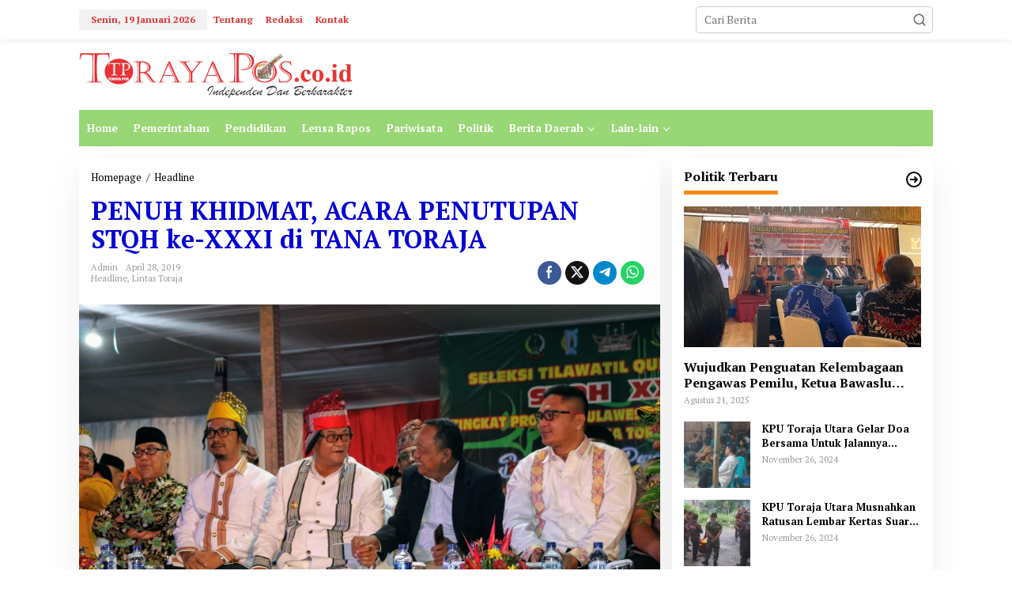

--- FILE ---
content_type: text/html; charset=UTF-8
request_url: https://torayapos.co.id/penuh-khidmat-acara-penutupan-stqh-ke-xxxi-di-tana-toraja/
body_size: 14526
content:
<!DOCTYPE html>
<html lang="id">
<head itemscope="itemscope" itemtype="https://schema.org/WebSite">
<meta charset="UTF-8">
<meta name="viewport" content="width=device-width, initial-scale=1">
<meta name="theme-color" content="#ffffff" />
	<link rel="profile" href="http://gmpg.org/xfn/11">

<meta name='robots' content='index, follow, max-image-preview:large, max-snippet:-1, max-video-preview:-1' />
	<style>img:is([sizes="auto" i], [sizes^="auto," i]) { contain-intrinsic-size: 3000px 1500px }</style>
	
	<!-- This site is optimized with the Yoast SEO plugin v25.9 - https://yoast.com/wordpress/plugins/seo/ -->
	<title>PENUH KHIDMAT, ACARA PENUTUPAN STQH ke-XXXI di TANA TORAJA - Toraya Pos</title>
	<link rel="canonical" href="http://torayapos.co.id/penuh-khidmat-acara-penutupan-stqh-ke-xxxi-di-tana-toraja/" />
	<meta property="og:locale" content="id_ID" />
	<meta property="og:type" content="article" />
	<meta property="og:title" content="PENUH KHIDMAT, ACARA PENUTUPAN STQH ke-XXXI di TANA TORAJA - Toraya Pos" />
	<meta property="og:description" content="RANTEPAOPOS.ID-TANA TORAJA,&#8211;Penutupan Seleksi Tilawatil Qur&#8217;an dan Hadist (STQH) XXXI tingkat Provinsi Sulawesi" />
	<meta property="og:url" content="http://torayapos.co.id/penuh-khidmat-acara-penutupan-stqh-ke-xxxi-di-tana-toraja/" />
	<meta property="og:site_name" content="Toraya Pos" />
	<meta property="article:published_time" content="2019-04-28T08:26:32+00:00" />
	<meta property="article:modified_time" content="2019-04-28T08:28:13+00:00" />
	<meta property="og:image" content="http://torayapos.co.id/wp-content/uploads/2019/04/IMG-20190428-WA0008.jpg" />
	<meta property="og:image:width" content="1280" />
	<meta property="og:image:height" content="853" />
	<meta property="og:image:type" content="image/jpeg" />
	<meta name="author" content="admin" />
	<meta name="twitter:card" content="summary_large_image" />
	<meta name="twitter:label1" content="Ditulis oleh" />
	<meta name="twitter:data1" content="admin" />
	<meta name="twitter:label2" content="Estimasi waktu membaca" />
	<meta name="twitter:data2" content="2 menit" />
	<script type="application/ld+json" class="yoast-schema-graph">{"@context":"https://schema.org","@graph":[{"@type":"WebPage","@id":"http://torayapos.co.id/penuh-khidmat-acara-penutupan-stqh-ke-xxxi-di-tana-toraja/","url":"http://torayapos.co.id/penuh-khidmat-acara-penutupan-stqh-ke-xxxi-di-tana-toraja/","name":"PENUH KHIDMAT, ACARA PENUTUPAN STQH ke-XXXI di TANA TORAJA - Toraya Pos","isPartOf":{"@id":"https://torayapos.co.id/#website"},"primaryImageOfPage":{"@id":"http://torayapos.co.id/penuh-khidmat-acara-penutupan-stqh-ke-xxxi-di-tana-toraja/#primaryimage"},"image":{"@id":"http://torayapos.co.id/penuh-khidmat-acara-penutupan-stqh-ke-xxxi-di-tana-toraja/#primaryimage"},"thumbnailUrl":"https://torayapos.co.id/wp-content/uploads/2019/04/IMG-20190428-WA0008.jpg","datePublished":"2019-04-28T08:26:32+00:00","dateModified":"2019-04-28T08:28:13+00:00","author":{"@id":"https://torayapos.co.id/#/schema/person/05b52b78b1225fbda8f863117d57cb4f"},"breadcrumb":{"@id":"http://torayapos.co.id/penuh-khidmat-acara-penutupan-stqh-ke-xxxi-di-tana-toraja/#breadcrumb"},"inLanguage":"id","potentialAction":[{"@type":"ReadAction","target":["http://torayapos.co.id/penuh-khidmat-acara-penutupan-stqh-ke-xxxi-di-tana-toraja/"]}]},{"@type":"ImageObject","inLanguage":"id","@id":"http://torayapos.co.id/penuh-khidmat-acara-penutupan-stqh-ke-xxxi-di-tana-toraja/#primaryimage","url":"https://torayapos.co.id/wp-content/uploads/2019/04/IMG-20190428-WA0008.jpg","contentUrl":"https://torayapos.co.id/wp-content/uploads/2019/04/IMG-20190428-WA0008.jpg","width":1280,"height":853,"caption":"Nampak sederetan pejabat Daerah dari 24 Kabupaten hadir dalam acara penutupan STQH XXXI tingkat Provinsi Sulawesi Selatan di Tana Toraja, Sabtu (27/4/2019)"},{"@type":"BreadcrumbList","@id":"http://torayapos.co.id/penuh-khidmat-acara-penutupan-stqh-ke-xxxi-di-tana-toraja/#breadcrumb","itemListElement":[{"@type":"ListItem","position":1,"name":"Beranda","item":"https://torayapos.co.id/"},{"@type":"ListItem","position":2,"name":"PENUH KHIDMAT, ACARA PENUTUPAN STQH ke-XXXI di TANA TORAJA"}]},{"@type":"WebSite","@id":"https://torayapos.co.id/#website","url":"https://torayapos.co.id/","name":"Toraya Pos","description":"independen dan berkarakter","potentialAction":[{"@type":"SearchAction","target":{"@type":"EntryPoint","urlTemplate":"https://torayapos.co.id/?s={search_term_string}"},"query-input":{"@type":"PropertyValueSpecification","valueRequired":true,"valueName":"search_term_string"}}],"inLanguage":"id"},{"@type":"Person","@id":"https://torayapos.co.id/#/schema/person/05b52b78b1225fbda8f863117d57cb4f","name":"admin","image":{"@type":"ImageObject","inLanguage":"id","@id":"https://torayapos.co.id/#/schema/person/image/","url":"https://secure.gravatar.com/avatar/23fa5e0c4717f5d12a89038db47328e903129118be57f7824e35dab16348e7d5?s=96&d=mm&r=g","contentUrl":"https://secure.gravatar.com/avatar/23fa5e0c4717f5d12a89038db47328e903129118be57f7824e35dab16348e7d5?s=96&d=mm&r=g","caption":"admin"},"url":"https://torayapos.co.id/author/admin/"}]}</script>
	<!-- / Yoast SEO plugin. -->


<link rel='dns-prefetch' href='//fonts.googleapis.com' />
<link rel="alternate" type="application/rss+xml" title="Toraya Pos &raquo; Feed" href="https://torayapos.co.id/feed/" />
<link rel="alternate" type="application/rss+xml" title="Toraya Pos &raquo; Umpan Komentar" href="https://torayapos.co.id/comments/feed/" />
<link rel="alternate" type="application/rss+xml" title="Toraya Pos &raquo; PENUH KHIDMAT, ACARA PENUTUPAN STQH ke-XXXI di TANA TORAJA Umpan Komentar" href="https://torayapos.co.id/penuh-khidmat-acara-penutupan-stqh-ke-xxxi-di-tana-toraja/feed/" />
<script type="text/javascript">
/* <![CDATA[ */
window._wpemojiSettings = {"baseUrl":"https:\/\/s.w.org\/images\/core\/emoji\/16.0.1\/72x72\/","ext":".png","svgUrl":"https:\/\/s.w.org\/images\/core\/emoji\/16.0.1\/svg\/","svgExt":".svg","source":{"concatemoji":"https:\/\/torayapos.co.id\/wp-includes\/js\/wp-emoji-release.min.js?ver=6.8.3"}};
/*! This file is auto-generated */
!function(s,n){var o,i,e;function c(e){try{var t={supportTests:e,timestamp:(new Date).valueOf()};sessionStorage.setItem(o,JSON.stringify(t))}catch(e){}}function p(e,t,n){e.clearRect(0,0,e.canvas.width,e.canvas.height),e.fillText(t,0,0);var t=new Uint32Array(e.getImageData(0,0,e.canvas.width,e.canvas.height).data),a=(e.clearRect(0,0,e.canvas.width,e.canvas.height),e.fillText(n,0,0),new Uint32Array(e.getImageData(0,0,e.canvas.width,e.canvas.height).data));return t.every(function(e,t){return e===a[t]})}function u(e,t){e.clearRect(0,0,e.canvas.width,e.canvas.height),e.fillText(t,0,0);for(var n=e.getImageData(16,16,1,1),a=0;a<n.data.length;a++)if(0!==n.data[a])return!1;return!0}function f(e,t,n,a){switch(t){case"flag":return n(e,"\ud83c\udff3\ufe0f\u200d\u26a7\ufe0f","\ud83c\udff3\ufe0f\u200b\u26a7\ufe0f")?!1:!n(e,"\ud83c\udde8\ud83c\uddf6","\ud83c\udde8\u200b\ud83c\uddf6")&&!n(e,"\ud83c\udff4\udb40\udc67\udb40\udc62\udb40\udc65\udb40\udc6e\udb40\udc67\udb40\udc7f","\ud83c\udff4\u200b\udb40\udc67\u200b\udb40\udc62\u200b\udb40\udc65\u200b\udb40\udc6e\u200b\udb40\udc67\u200b\udb40\udc7f");case"emoji":return!a(e,"\ud83e\udedf")}return!1}function g(e,t,n,a){var r="undefined"!=typeof WorkerGlobalScope&&self instanceof WorkerGlobalScope?new OffscreenCanvas(300,150):s.createElement("canvas"),o=r.getContext("2d",{willReadFrequently:!0}),i=(o.textBaseline="top",o.font="600 32px Arial",{});return e.forEach(function(e){i[e]=t(o,e,n,a)}),i}function t(e){var t=s.createElement("script");t.src=e,t.defer=!0,s.head.appendChild(t)}"undefined"!=typeof Promise&&(o="wpEmojiSettingsSupports",i=["flag","emoji"],n.supports={everything:!0,everythingExceptFlag:!0},e=new Promise(function(e){s.addEventListener("DOMContentLoaded",e,{once:!0})}),new Promise(function(t){var n=function(){try{var e=JSON.parse(sessionStorage.getItem(o));if("object"==typeof e&&"number"==typeof e.timestamp&&(new Date).valueOf()<e.timestamp+604800&&"object"==typeof e.supportTests)return e.supportTests}catch(e){}return null}();if(!n){if("undefined"!=typeof Worker&&"undefined"!=typeof OffscreenCanvas&&"undefined"!=typeof URL&&URL.createObjectURL&&"undefined"!=typeof Blob)try{var e="postMessage("+g.toString()+"("+[JSON.stringify(i),f.toString(),p.toString(),u.toString()].join(",")+"));",a=new Blob([e],{type:"text/javascript"}),r=new Worker(URL.createObjectURL(a),{name:"wpTestEmojiSupports"});return void(r.onmessage=function(e){c(n=e.data),r.terminate(),t(n)})}catch(e){}c(n=g(i,f,p,u))}t(n)}).then(function(e){for(var t in e)n.supports[t]=e[t],n.supports.everything=n.supports.everything&&n.supports[t],"flag"!==t&&(n.supports.everythingExceptFlag=n.supports.everythingExceptFlag&&n.supports[t]);n.supports.everythingExceptFlag=n.supports.everythingExceptFlag&&!n.supports.flag,n.DOMReady=!1,n.readyCallback=function(){n.DOMReady=!0}}).then(function(){return e}).then(function(){var e;n.supports.everything||(n.readyCallback(),(e=n.source||{}).concatemoji?t(e.concatemoji):e.wpemoji&&e.twemoji&&(t(e.twemoji),t(e.wpemoji)))}))}((window,document),window._wpemojiSettings);
/* ]]> */
</script>

<style id='wp-emoji-styles-inline-css' type='text/css'>

	img.wp-smiley, img.emoji {
		display: inline !important;
		border: none !important;
		box-shadow: none !important;
		height: 1em !important;
		width: 1em !important;
		margin: 0 0.07em !important;
		vertical-align: -0.1em !important;
		background: none !important;
		padding: 0 !important;
	}
</style>
<link rel='stylesheet' id='newkarma-core-css' href='https://torayapos.co.id/wp-content/plugins/newkarma-core/css/newkarma-core.css?ver=2.0.5' type='text/css' media='all' />
<link rel='stylesheet' id='newkarma-fonts-css' href='https://fonts.googleapis.com/css?family=PT+Serif%3Aregular%2Citalic%2C700%26subset%3Dlatin%2C&#038;ver=2.1.0' type='text/css' media='all' />
<link rel='stylesheet' id='newkarma-style-css' href='https://torayapos.co.id/wp-content/themes/newkarma/style.css?ver=2.1.0' type='text/css' media='all' />
<style id='newkarma-style-inline-css' type='text/css'>
body{color:#000000;font-family:"PT Serif","Helvetica", Arial;font-weight:500;font-size:14px;}h1.entry-title{color:#0300d3;}kbd,a.button,button,.button,button.button,input[type="button"],input[type="reset"],input[type="submit"],.tagcloud a,.tagcloud ul,.prevnextpost-links a .prevnextpost,.page-links .page-link-number,ul.page-numbers li span.page-numbers,.sidr,#navigationamp,.gmr_widget_content ul.gmr-tabs,.index-page-numbers,.cat-links-bg{background-color:#0300d3;}blockquote,a.button,button,.button,button.button,input[type="button"],input[type="reset"],input[type="submit"],.gmr-theme div.sharedaddy h3.sd-title:before,.gmr_widget_content ul.gmr-tabs li a,.bypostauthor > .comment-body{border-color:#0300d3;}.gmr-meta-topic a,.newkarma-rp-widget .rp-number,.gmr-owl-carousel .gmr-slide-topic a,.tab-comment-number{color:#fe8917;}.page-title span,h3.comment-reply-title,.widget-title span,.gmr_widget_content ul.gmr-tabs li a.js-tabs__title-active{border-color:#fe8917;}.gmr-menuwrap #primary-menu > li > a:hover,.gmr-menuwrap #primary-menu > li.page_item_has_children:hover > a,.gmr-menuwrap #primary-menu > li.menu-item-has-children:hover > a,.gmr-mainmenu #primary-menu > li:hover > a,.gmr-mainmenu #primary-menu > .current-menu-item > a,.gmr-mainmenu #primary-menu > .current-menu-ancestor > a,.gmr-mainmenu #primary-menu > .current_page_item > a,.gmr-mainmenu #primary-menu > .current_page_ancestor > a{box-shadow:inset 0px -5px 0px 0px#fe8917;}.tab-content .newkarma-rp-widget .rp-number,.owl-theme .owl-controls .owl-page.active span{background-color:#fe8917;}a{color:#000000;}a:hover,a:focus,a:active{color:#000000;}.site-title a{color:#2fb9ce;}.site-description{color:#3b33dd;}.gmr-logo{margin-top:2px;}.gmr-menuwrap,.gmr-sticky .top-header.sticky-menu,.gmr-mainmenu #primary-menu .sub-menu,.gmr-mainmenu #primary-menu .children{background-color:#99d675;}#gmr-responsive-menu,.gmr-mainmenu #primary-menu > li > a,.gmr-mainmenu #primary-menu .sub-menu a,.gmr-mainmenu #primary-menu .children a,.sidr ul li ul li a,.sidr ul li a,#navigationamp ul li ul li a,#navigationamp ul li a{color:#ffffff;}.gmr-mainmenu #primary-menu > li.menu-border > a span,.gmr-mainmenu #primary-menu > li.page_item_has_children > a:after,.gmr-mainmenu #primary-menu > li.menu-item-has-children > a:after,.gmr-mainmenu #primary-menu .sub-menu > li.page_item_has_children > a:after,.gmr-mainmenu #primary-menu .sub-menu > li.menu-item-has-children > a:after,.gmr-mainmenu #primary-menu .children > li.page_item_has_children > a:after,.gmr-mainmenu #primary-menu .children > li.menu-item-has-children > a:after{border-color:#ffffff;}#gmr-responsive-menu:hover,.gmr-mainmenu #primary-menu > li:hover > a,.gmr-mainmenu #primary-menu .current-menu-item > a,.gmr-mainmenu #primary-menu .current-menu-ancestor > a,.gmr-mainmenu #primary-menu .current_page_item > a,.gmr-mainmenu #primary-menu .current_page_ancestor > a,.sidr ul li ul li a:hover,.sidr ul li a:hover{color:#000000;}.gmr-mainmenu #primary-menu > li.menu-border:hover > a span,.gmr-mainmenu #primary-menu > li.menu-border.current-menu-item > a span,.gmr-mainmenu #primary-menu > li.menu-border.current-menu-ancestor > a span,.gmr-mainmenu #primary-menu > li.menu-border.current_page_item > a span,.gmr-mainmenu #primary-menu > li.menu-border.current_page_ancestor > a span,.gmr-mainmenu #primary-menu > li.page_item_has_children:hover > a:after,.gmr-mainmenu #primary-menu > li.menu-item-has-children:hover > a:after{border-color:#000000;}.gmr-mainmenu #primary-menu > li:hover > a,.gmr-mainmenu #primary-menu .current-menu-item > a,.gmr-mainmenu #primary-menu .current-menu-ancestor > a,.gmr-mainmenu #primary-menu .current_page_item > a,.gmr-mainmenu #primary-menu .current_page_ancestor > a{background-color:#dd9933;}.gmr-secondmenuwrap,.gmr-secondmenu #primary-menu .sub-menu,.gmr-secondmenu #primary-menu .children{background-color:#1e73be;}.gmr-secondmenu #primary-menu > li > a,.gmr-secondmenu #primary-menu .sub-menu a,.gmr-secondmenu #primary-menu .children a{color:#0b6bbf;}.gmr-secondmenu #primary-menu > li.page_item_has_children > a:after,.gmr-secondmenu #primary-menu > li.menu-item-has-children > a:after,.gmr-secondmenu #primary-menu .sub-menu > li.page_item_has_children > a:after,.gmr-secondmenu #primary-menu .sub-menu > li.menu-item-has-children > a:after,.gmr-secondmenu #primary-menu .children > li.page_item_has_children > a:after,.gmr-secondmenu #primary-menu .children > li.menu-item-has-children > a:after{border-color:#0b6bbf;}.gmr-topnavwrap{background-color:#ffffff;}#gmr-topnavresponsive-menu svg,.gmr-topnavmenu #primary-menu > li > a,.gmr-top-date,.search-trigger .gmr-icon{color:#dd3333;}.gmr-topnavmenu #primary-menu > li.menu-border > a span,.gmr-topnavmenu #primary-menu > li.page_item_has_children > a:after,.gmr-topnavmenu #primary-menu > li.menu-item-has-children > a:after,.gmr-topnavmenu #primary-menu .sub-menu > li.page_item_has_children > a:after,.gmr-topnavmenu #primary-menu .sub-menu > li.menu-item-has-children > a:after,.gmr-topnavmenu #primary-menu .children > li.page_item_has_children > a:after,.gmr-topnavmenu #primary-menu .children > li.menu-item-has-children > a:after{border-color:#dd3333;}#gmr-topnavresponsive-menu:hover,.gmr-topnavmenu #primary-menu > li:hover > a,.gmr-topnavmenu #primary-menu .current-menu-item > a,.gmr-topnavmenu #primary-menu .current-menu-ancestor > a,.gmr-topnavmenu #primary-menu .current_page_item > a,.gmr-topnavmenu #primary-menu .current_page_ancestor > a,.gmr-social-icon ul > li > a:hover{color:#dd9933;}.gmr-topnavmenu #primary-menu > li.menu-border:hover > a span,.gmr-topnavmenu #primary-menu > li.menu-border.current-menu-item > a span,.gmr-topnavmenu #primary-menu > li.menu-border.current-menu-ancestor > a span,.gmr-topnavmenu #primary-menu > li.menu-border.current_page_item > a span,.gmr-topnavmenu #primary-menu > li.menu-border.current_page_ancestor > a span,.gmr-topnavmenu #primary-menu > li.page_item_has_children:hover > a:after,.gmr-topnavmenu #primary-menu > li.menu-item-has-children:hover > a:after{border-color:#dd9933;}.gmr-owl-carousel .gmr-slide-title a{color:#ffffff;}.gmr-owl-carousel .item:hover .gmr-slide-title a{color:#cccccc;}.site-main-single{background-color:#ffffff;}.gmr-related-infinite .view-more-button:hover{color:#ffffff;}.site-main-archive{background-color:#ffffff;}ul.page-numbers li span.page-numbers{color:#ffffff;}.site-main-archive,a.read-more{color:#0a0a0a;}.site-main-archive h2.entry-title a,.site-main-archive .gmr-ajax-text{color:#8224e3;}.site-main-archive .gmr-archive:hover h2.entry-title a{color:#000000;}.gmr-focus-news.gmr-focus-gallery h2.entry-title a,.item .gmr-slide-title a,.newkarma-rp-widget .gmr-rp-bigthumbnail .gmr-rp-bigthumb-content .title-bigthumb{color:#8224e3;}.gmr-focus-news.gmr-focus-gallery:hover h2.entry-title a,.item:hover .gmr-slide-title a,.newkarma-rp-widget .gmr-rp-bigthumbnail:hover .gmr-rp-bigthumb-content .title-bigthumb{color:#ffff00;}h1,h2,h3,h4,h5,h6,.heading-font,.menu,.rp-title,.rsswidget,.gmr-metacontent,.gmr-metacontent-single,.gmr-ajax-text,.view-more-button,ul.single-social-icon li.social-text,.page-links,.gmr-top-date,ul.page-numbers li{font-family:"PT Serif","Helvetica", Arial;}.entry-content-single{font-size:16px;}h1{font-size:30px;}h2{font-size:26px;}h3{font-size:24px;}h4{font-size:22px;}h5{font-size:20px;}h6{font-size:18px;}.site-footer{background-color:#ffffff;color:#000000;}ul.footer-social-icon li a{color:#ffffff;}ul.footer-social-icon li a,.footer-content{border-color:#ffffff;}ul.footer-social-icon li a:hover{color:#000000;border-color:#000000;}.site-footer a{color:#000000;}.site-footer a:hover{color:#000000;}
</style>
<link rel="https://api.w.org/" href="https://torayapos.co.id/wp-json/" /><link rel="alternate" title="JSON" type="application/json" href="https://torayapos.co.id/wp-json/wp/v2/posts/920" /><link rel="EditURI" type="application/rsd+xml" title="RSD" href="https://torayapos.co.id/xmlrpc.php?rsd" />
<meta name="generator" content="WordPress 6.8.3" />
<link rel='shortlink' href='https://torayapos.co.id/?p=920' />
<link rel="alternate" title="oEmbed (JSON)" type="application/json+oembed" href="https://torayapos.co.id/wp-json/oembed/1.0/embed?url=https%3A%2F%2Ftorayapos.co.id%2Fpenuh-khidmat-acara-penutupan-stqh-ke-xxxi-di-tana-toraja%2F" />
<link rel="alternate" title="oEmbed (XML)" type="text/xml+oembed" href="https://torayapos.co.id/wp-json/oembed/1.0/embed?url=https%3A%2F%2Ftorayapos.co.id%2Fpenuh-khidmat-acara-penutupan-stqh-ke-xxxi-di-tana-toraja%2F&#038;format=xml" />
<meta name="google-site-verification" content="QY2t2GA2ZsuMGNX7ferhAfPKk8H0SuqM76L8ROf1TAk" /><link rel="pingback" href="https://torayapos.co.id/xmlrpc.php"><style type="text/css" id="custom-background-css">
body.custom-background { background-color: #ffffff; }
</style>
	<link rel="icon" href="https://torayapos.co.id/wp-content/uploads/2020/02/cropped-New-Picture-82-1-90x90.jpg" sizes="32x32" />
<link rel="icon" href="https://torayapos.co.id/wp-content/uploads/2020/02/cropped-New-Picture-82-1.jpg" sizes="192x192" />
<link rel="apple-touch-icon" href="https://torayapos.co.id/wp-content/uploads/2020/02/cropped-New-Picture-82-1.jpg" />
<meta name="msapplication-TileImage" content="https://torayapos.co.id/wp-content/uploads/2020/02/cropped-New-Picture-82-1.jpg" />
</head>

<body class="wp-singular post-template-default single single-post postid-920 single-format-standard custom-background wp-theme-newkarma gmr-theme gmr-sticky group-blog" itemscope="itemscope" itemtype="https://schema.org/WebPage">

<a class="skip-link screen-reader-text" href="#main">Lewati ke konten</a>


<div class="gmr-topnavwrap clearfix">
	<div class="container-topnav">
		<div class="list-flex">
								<div class="row-flex gmr-table-date">
						<span class="gmr-top-date" data-lang="id"></span>
					</div>
					
			<div class="row-flex gmr-table-menu">
								<a id="gmr-topnavresponsive-menu" href="#menus" title="Menus" rel="nofollow"><svg xmlns="http://www.w3.org/2000/svg" xmlns:xlink="http://www.w3.org/1999/xlink" aria-hidden="true" role="img" width="1em" height="1em" preserveAspectRatio="xMidYMid meet" viewBox="0 0 24 24"><path d="M4 6h16v2H4zm0 5h16v2H4zm0 5h16v2H4z" fill="currentColor"/></svg></a>
				<div class="close-topnavmenu-wrap"><a id="close-topnavmenu-button" rel="nofollow" href="#"><svg xmlns="http://www.w3.org/2000/svg" xmlns:xlink="http://www.w3.org/1999/xlink" aria-hidden="true" role="img" width="1em" height="1em" preserveAspectRatio="xMidYMid meet" viewBox="0 0 1024 1024"><path d="M685.4 354.8c0-4.4-3.6-8-8-8l-66 .3L512 465.6l-99.3-118.4l-66.1-.3c-4.4 0-8 3.5-8 8c0 1.9.7 3.7 1.9 5.2l130.1 155L340.5 670a8.32 8.32 0 0 0-1.9 5.2c0 4.4 3.6 8 8 8l66.1-.3L512 564.4l99.3 118.4l66 .3c4.4 0 8-3.5 8-8c0-1.9-.7-3.7-1.9-5.2L553.5 515l130.1-155c1.2-1.4 1.8-3.3 1.8-5.2z" fill="currentColor"/><path d="M512 65C264.6 65 64 265.6 64 513s200.6 448 448 448s448-200.6 448-448S759.4 65 512 65zm0 820c-205.4 0-372-166.6-372-372s166.6-372 372-372s372 166.6 372 372s-166.6 372-372 372z" fill="currentColor"/></svg></a></div>
				<nav id="site-navigation" class="gmr-topnavmenu pull-right" role="navigation" itemscope="itemscope" itemtype="https://schema.org/SiteNavigationElement">
					<ul id="primary-menu" class="menu"><li id="menu-item-231" class="menu-item menu-item-type-post_type menu-item-object-page menu-item-231"><a href="https://torayapos.co.id/tentang/" itemprop="url"><span itemprop="name">Tentang</span></a></li>
<li id="menu-item-232" class="menu-item menu-item-type-post_type menu-item-object-page menu-item-232"><a href="https://torayapos.co.id/redaksi/" itemprop="url"><span itemprop="name">Redaksi</span></a></li>
<li id="menu-item-234" class="menu-item menu-item-type-post_type menu-item-object-page menu-item-234"><a href="https://torayapos.co.id/kontak/" itemprop="url"><span itemprop="name">Kontak</span></a></li>
</ul>				</nav><!-- #site-navigation -->
							</div>
			<div class="row-flex gmr-menu-mobile-wrap text-center">
				<div class="only-mobile gmr-mobilelogo"><div class="gmr-logo"><a href="https://torayapos.co.id/" class="custom-logo-link" itemprop="url" title="Toraya Pos"><img src="https://torayapos.co.id/wp-content/uploads/2021/01/logo-toraya-pos-baru-kecil.png" alt="Toraya Pos" title="Toraya Pos" /></a></div></div>			</div>
			<div class="row-flex gmr-table-search last-row">
									<div class="gmr-search-btn">
								<a id="search-menu-button" class="topnav-button gmr-search-icon" href="#" rel="nofollow"><svg xmlns="http://www.w3.org/2000/svg" aria-hidden="true" role="img" width="1em" height="1em" preserveAspectRatio="xMidYMid meet" viewBox="0 0 24 24"><path fill="none" stroke="currentColor" stroke-linecap="round" stroke-width="2" d="m21 21l-4.486-4.494M19 10.5a8.5 8.5 0 1 1-17 0a8.5 8.5 0 0 1 17 0Z"/></svg></a>
								<div id="search-dropdown-container" class="search-dropdown search">
								<form method="get" class="gmr-searchform searchform" action="https://torayapos.co.id/">
									<input type="text" name="s" id="s" placeholder="Cari Berita" />
								</form>
								</div>
							</div><div class="gmr-search">
							<form method="get" class="gmr-searchform searchform" action="https://torayapos.co.id/">
								<input type="text" name="s" id="s" placeholder="Cari Berita" />
								<button type="submit" role="button" aria-label="Submit" class="gmr-search-submit"><svg xmlns="http://www.w3.org/2000/svg" xmlns:xlink="http://www.w3.org/1999/xlink" aria-hidden="true" role="img" width="1em" height="1em" preserveAspectRatio="xMidYMid meet" viewBox="0 0 24 24"><g fill="none" stroke="currentColor" stroke-width="2" stroke-linecap="round" stroke-linejoin="round"><circle cx="11" cy="11" r="8"/><path d="M21 21l-4.35-4.35"/></g></svg></button>
							</form>
						</div>			</div>
		</div>

			</div>
</div>

	<div class="container">
		<div class="clearfix gmr-headwrapper">
			<div class="gmr-logo"><a href="https://torayapos.co.id/" class="custom-logo-link" itemprop="url" title="Toraya Pos"><img src="https://torayapos.co.id/wp-content/uploads/2021/01/logo-toraya-pos-baru-kecil.png" alt="Toraya Pos" title="Toraya Pos" /></a></div>					</div>
	</div>

	<header id="masthead" class="site-header" role="banner" itemscope="itemscope" itemtype="https://schema.org/WPHeader">
		<div class="top-header">
			<div class="container">
				<div class="gmr-menuwrap clearfix">
					<nav id="site-navigation" class="gmr-mainmenu" role="navigation" itemscope="itemscope" itemtype="https://schema.org/SiteNavigationElement">
						<ul id="primary-menu" class="menu"><li id="menu-item-198" class="menu-item menu-item-type-custom menu-item-object-custom menu-item-home menu-item-198"><a href="https://torayapos.co.id/" itemprop="url"><span itemprop="name">Home</span></a></li>
<li id="menu-item-199" class="menu-item menu-item-type-taxonomy menu-item-object-category menu-item-199"><a href="https://torayapos.co.id/category/pemerintahan/" itemprop="url"><span itemprop="name">Pemerintahan</span></a></li>
<li id="menu-item-200" class="menu-item menu-item-type-taxonomy menu-item-object-category menu-item-200"><a href="https://torayapos.co.id/category/pendidikan/" itemprop="url"><span itemprop="name">Pendidikan</span></a></li>
<li id="menu-item-201" class="menu-item menu-item-type-taxonomy menu-item-object-category menu-item-201"><a href="https://torayapos.co.id/category/lensa-rapos/" itemprop="url"><span itemprop="name">Lensa Rapos</span></a></li>
<li id="menu-item-202" class="menu-item menu-item-type-taxonomy menu-item-object-category menu-item-202"><a href="https://torayapos.co.id/category/pariwisata/" itemprop="url"><span itemprop="name">Pariwisata</span></a></li>
<li id="menu-item-203" class="menu-item menu-item-type-taxonomy menu-item-object-category menu-item-203"><a href="https://torayapos.co.id/category/politik/" itemprop="url"><span itemprop="name">Politik</span></a></li>
<li id="menu-item-204" class="menu-item menu-item-type-custom menu-item-object-custom menu-item-has-children menu-item-204"><a href="#" itemprop="url"><span itemprop="name">Berita Daerah</span></a>
<ul class="sub-menu">
	<li id="menu-item-205" class="menu-item menu-item-type-taxonomy menu-item-object-category menu-item-205"><a href="https://torayapos.co.id/category/seputar-toraja-utara/" itemprop="url"><span itemprop="name">Seputar Toraja Utara</span></a></li>
	<li id="menu-item-206" class="menu-item menu-item-type-taxonomy menu-item-object-category current-post-ancestor current-menu-parent current-post-parent menu-item-206"><a href="https://torayapos.co.id/category/lintas-toraja/" itemprop="url"><span itemprop="name">Lintas Toraja</span></a></li>
	<li id="menu-item-208" class="menu-item menu-item-type-taxonomy menu-item-object-category menu-item-208"><a href="https://torayapos.co.id/category/palopo/" itemprop="url"><span itemprop="name">Palopo</span></a></li>
	<li id="menu-item-210" class="menu-item menu-item-type-taxonomy menu-item-object-category menu-item-210"><a href="https://torayapos.co.id/category/luwu-utara/" itemprop="url"><span itemprop="name">Luwu Utara</span></a></li>
</ul>
</li>
<li id="menu-item-212" class="menu-item menu-item-type-custom menu-item-object-custom menu-item-has-children menu-item-212"><a href="#" itemprop="url"><span itemprop="name">Lain-lain</span></a>
<ul class="sub-menu">
	<li id="menu-item-213" class="menu-item menu-item-type-taxonomy menu-item-object-category menu-item-213"><a href="https://torayapos.co.id/category/budaya/" itemprop="url"><span itemprop="name">Budaya</span></a></li>
	<li id="menu-item-214" class="menu-item menu-item-type-taxonomy menu-item-object-category menu-item-214"><a href="https://torayapos.co.id/category/dari-redaksi/" itemprop="url"><span itemprop="name">Dari Redaksi</span></a></li>
	<li id="menu-item-215" class="menu-item menu-item-type-taxonomy menu-item-object-category menu-item-215"><a href="https://torayapos.co.id/category/ekonomi/" itemprop="url"><span itemprop="name">Ekonomi</span></a></li>
	<li id="menu-item-216" class="menu-item menu-item-type-taxonomy menu-item-object-category menu-item-216"><a href="https://torayapos.co.id/category/hukum-dan-kriminal/" itemprop="url"><span itemprop="name">Hukum dan Kriminal</span></a></li>
	<li id="menu-item-218" class="menu-item menu-item-type-taxonomy menu-item-object-category menu-item-218"><a href="https://torayapos.co.id/category/lifestyle/" itemprop="url"><span itemprop="name">Lifestyle</span></a></li>
	<li id="menu-item-220" class="menu-item menu-item-type-taxonomy menu-item-object-category menu-item-220"><a href="https://torayapos.co.id/category/ragam-dan-peristiwa/" itemprop="url"><span itemprop="name">Ragam dan Peristiwa</span></a></li>
	<li id="menu-item-221" class="menu-item menu-item-type-taxonomy menu-item-object-category menu-item-221"><a href="https://torayapos.co.id/category/olahraga/" itemprop="url"><span itemprop="name">Olahraga</span></a></li>
</ul>
</li>
</ul>					</nav><!-- #site-navigation -->
				</div>
							</div>
		</div><!-- .top-header -->
	</header><!-- #masthead -->


<div class="site inner-wrap" id="site-container">
		<div id="content" class="gmr-content">
				<div class="container">
			<div class="row">

<div id="primary" class="content-area col-md-content">
	<main id="main" class="site-main-single" role="main">

	<div class="gmr-list-table single-head-wrap">
					<div class="breadcrumbs" itemscope itemtype="https://schema.org/BreadcrumbList">
																						<span class="first-item" itemprop="itemListElement" itemscope itemtype="https://schema.org/ListItem">
								<a itemscope itemtype="https://schema.org/WebPage" itemprop="item" itemid="https://torayapos.co.id/" href="https://torayapos.co.id/">
									<span itemprop="name">Homepage</span>
								</a>
								<span itemprop="position" content="1"></span>
							</span>
																										<span class="separator">/</span>
													<span class="0-item" itemprop="itemListElement" itemscope itemtype="https://schema.org/ListItem">
								<a itemscope itemtype="https://schema.org/WebPage" itemprop="item" itemid="https://torayapos.co.id/category/headline/" href="https://torayapos.co.id/category/headline/">
									<span itemprop="name">Headline</span>
								</a>
								<span itemprop="position" content="2"></span>
							</span>
																										<span class="last-item screen-reader-text" itemscope itemtype="https://schema.org/ListItem">
							<span itemprop="name">PENUH KHIDMAT, ACARA PENUTUPAN STQH ke-XXXI di TANA TORAJA</span>
							<span itemprop="position" content="3"></span>
						</span>
												</div>
				</div>

	
<article id="post-920" class="post-920 post type-post status-publish format-standard has-post-thumbnail category-headline category-lintas-toraja tag-stqh tag-tana-toraja tag-toraja-utara newsindex-p" itemscope="itemscope" itemtype="https://schema.org/CreativeWork">

	<div class="site-main gmr-single hentry">
		<div class="gmr-box-content-single">
						<header class="entry-header">
				<h1 class="entry-title" itemprop="headline">PENUH KHIDMAT, ACARA PENUTUPAN STQH ke-XXXI di TANA TORAJA</h1><div class="gmr-aftertitle-wrap"><div class="gmr-metacontent-single"><div><span class="posted-on"><span class="entry-author vcard" itemprop="author" itemscope="itemscope" itemtype="https://schema.org/person"><a class="url fn n" href="https://torayapos.co.id/author/admin/" title="Tautan ke: admin" itemprop="url"><span itemprop="name">admin</span></a></span></span><span class="posted-on"><time class="entry-date published" itemprop="datePublished" datetime="2019-04-28T08:26:32+00:00">April 28, 2019</time><time class="updated" datetime="2019-04-28T08:28:13+00:00">April 28, 2019</time></span></div><div><span class="cat-links"><a href="https://torayapos.co.id/category/headline/" rel="category tag">Headline</a>, <a href="https://torayapos.co.id/category/lintas-toraja/" rel="category tag">Lintas Toraja</a></span></div></div><div class="gmr-social-share-intop"><ul class="gmr-socialicon-share"><li class="facebook"><a href="https://www.facebook.com/sharer/sharer.php?u=https%3A%2F%2Ftorayapos.co.id%2Fpenuh-khidmat-acara-penutupan-stqh-ke-xxxi-di-tana-toraja%2F" class="gmr-share-facebook" rel="nofollow" title="Sebar ini"><svg xmlns="http://www.w3.org/2000/svg" aria-hidden="true" role="img" width="0.49em" height="1em" viewBox="0 0 486.037 1000"><path d="M124.074 1000V530.771H0V361.826h124.074V217.525C124.074 104.132 197.365 0 366.243 0C434.619 0 485.18 6.555 485.18 6.555l-3.984 157.766s-51.564-.502-107.833-.502c-60.9 0-70.657 28.065-70.657 74.646v123.361h183.331l-7.977 168.945H302.706V1000H124.074" fill="currentColor" /></svg></a></li><li class="twitter"><a href="https://twitter.com/intent/tweet?url=https%3A%2F%2Ftorayapos.co.id%2Fpenuh-khidmat-acara-penutupan-stqh-ke-xxxi-di-tana-toraja%2F&amp;text=PENUH%20KHIDMAT%2C%20ACARA%20PENUTUPAN%20STQH%20ke-XXXI%20di%20TANA%20TORAJA" class="gmr-share-twitter" rel="nofollow" title="Tweet ini"><svg xmlns="http://www.w3.org/2000/svg" aria-hidden="true" role="img" width="1em" height="1em" viewBox="0 0 24 24"><path fill="currentColor" d="M18.901 1.153h3.68l-8.04 9.19L24 22.846h-7.406l-5.8-7.584l-6.638 7.584H.474l8.6-9.83L0 1.154h7.594l5.243 6.932ZM17.61 20.644h2.039L6.486 3.24H4.298Z"></path></svg></a></li><li class="telegram"><a href="https://t.me/share/url?url=https%3A%2F%2Ftorayapos.co.id%2Fpenuh-khidmat-acara-penutupan-stqh-ke-xxxi-di-tana-toraja%2F&amp;text=PENUH%20KHIDMAT%2C%20ACARA%20PENUTUPAN%20STQH%20ke-XXXI%20di%20TANA%20TORAJA" target="_blank" rel="nofollow" title="Telegram Share"><svg xmlns="http://www.w3.org/2000/svg" aria-hidden="true" role="img" width="1em" height="1em" viewBox="0 0 48 48"><path d="M41.42 7.309s3.885-1.515 3.56 2.164c-.107 1.515-1.078 6.818-1.834 12.553l-2.59 16.99s-.216 2.489-2.159 2.922c-1.942.432-4.856-1.515-5.396-1.948c-.432-.325-8.094-5.195-10.792-7.575c-.756-.65-1.62-1.948.108-3.463L33.648 18.13c1.295-1.298 2.59-4.328-2.806-.649l-15.11 10.28s-1.727 1.083-4.964.109l-7.016-2.165s-2.59-1.623 1.835-3.246c10.793-5.086 24.068-10.28 35.831-15.15z" fill="currentColor" /></svg></a></li><li class="whatsapp"><a href="https://api.whatsapp.com/send?text=PENUH%20KHIDMAT%2C%20ACARA%20PENUTUPAN%20STQH%20ke-XXXI%20di%20TANA%20TORAJA https%3A%2F%2Ftorayapos.co.id%2Fpenuh-khidmat-acara-penutupan-stqh-ke-xxxi-di-tana-toraja%2F" class="gmr-share-whatsapp" rel="nofollow" title="Whatsapp"><svg xmlns="http://www.w3.org/2000/svg" aria-hidden="true" role="img" width="1em" height="1em" viewBox="0 0 24 24"><path d="M15.271 13.21a7.014 7.014 0 0 1 1.543.7l-.031-.018c.529.235.986.51 1.403.833l-.015-.011c.02.061.032.13.032.203l-.001.032v-.001c-.015.429-.11.832-.271 1.199l.008-.021c-.231.463-.616.82-1.087 1.01l-.014.005a3.624 3.624 0 0 1-1.576.411h-.006a8.342 8.342 0 0 1-2.988-.982l.043.022a8.9 8.9 0 0 1-2.636-1.829l-.001-.001a20.473 20.473 0 0 1-2.248-2.794l-.047-.074a5.38 5.38 0 0 1-1.1-2.995l-.001-.013v-.124a3.422 3.422 0 0 1 1.144-2.447l.003-.003a1.17 1.17 0 0 1 .805-.341h.001c.101.003.198.011.292.025l-.013-.002c.087.013.188.021.292.023h.003a.642.642 0 0 1 .414.102l-.002-.001c.107.118.189.261.238.418l.002.008q.124.31.512 1.364c.135.314.267.701.373 1.099l.014.063a1.573 1.573 0 0 1-.533.889l-.003.002q-.535.566-.535.72a.436.436 0 0 0 .081.234l-.001-.001a7.03 7.03 0 0 0 1.576 2.119l.005.005a9.89 9.89 0 0 0 2.282 1.54l.059.026a.681.681 0 0 0 .339.109h.002q.233 0 .838-.752t.804-.752zm-3.147 8.216h.022a9.438 9.438 0 0 0 3.814-.799l-.061.024c2.356-.994 4.193-2.831 5.163-5.124l.024-.063c.49-1.113.775-2.411.775-3.775s-.285-2.662-.799-3.837l.024.062c-.994-2.356-2.831-4.193-5.124-5.163l-.063-.024c-1.113-.49-2.411-.775-3.775-.775s-2.662.285-3.837.799l.062-.024c-2.356.994-4.193 2.831-5.163 5.124l-.024.063a9.483 9.483 0 0 0-.775 3.787a9.6 9.6 0 0 0 1.879 5.72l-.019-.026l-1.225 3.613l3.752-1.194a9.45 9.45 0 0 0 5.305 1.612h.047zm0-21.426h.033c1.628 0 3.176.342 4.575.959L16.659.93c2.825 1.197 5.028 3.4 6.196 6.149l.029.076c.588 1.337.93 2.896.93 4.535s-.342 3.198-.959 4.609l.029-.074c-1.197 2.825-3.4 5.028-6.149 6.196l-.076.029c-1.327.588-2.875.93-4.503.93h-.034h.002h-.053c-2.059 0-3.992-.541-5.664-1.488l.057.03L-.001 24l2.109-6.279a11.505 11.505 0 0 1-1.674-6.01c0-1.646.342-3.212.959-4.631l-.029.075C2.561 4.33 4.764 2.127 7.513.959L7.589.93A11.178 11.178 0 0 1 12.092 0h.033h-.002z" fill="currentColor" /></svg></a></li></ul></div></div>			</header><!-- .entry-header -->
		</div>

		<div class="gmr-featured-wrap">
									<figure class="gmr-attachment-img">
							<img width="1280" height="853" src="https://torayapos.co.id/wp-content/uploads/2019/04/IMG-20190428-WA0008.jpg" class="attachment-post-thumbnail size-post-thumbnail wp-post-image" alt="" decoding="async" fetchpriority="high" srcset="https://torayapos.co.id/wp-content/uploads/2019/04/IMG-20190428-WA0008.jpg 1280w, https://torayapos.co.id/wp-content/uploads/2019/04/IMG-20190428-WA0008-768x512.jpg 768w" sizes="(max-width: 1280px) 100vw, 1280px" title="IMG-20190428-WA0008" />																						<figcaption class="wp-caption-text">Nampak sederetan pejabat Daerah dari 24 Kabupaten hadir dalam acara penutupan STQH XXXI tingkat Provinsi Sulawesi Selatan di Tana Toraja, Sabtu (27/4/2019)
</figcaption>
													</figure>
								</div>

		<div class="gmr-box-content-single">
			<div class="row">
				<div class="col-md-sgl-l pos-sticky"><div class="gmr-social-share"><ul class="gmr-socialicon-share"><li class="facebook"><a href="https://www.facebook.com/sharer/sharer.php?u=https%3A%2F%2Ftorayapos.co.id%2Fpenuh-khidmat-acara-penutupan-stqh-ke-xxxi-di-tana-toraja%2F" class="gmr-share-facebook" rel="nofollow" title="Sebar ini"><svg xmlns="http://www.w3.org/2000/svg" aria-hidden="true" role="img" width="0.49em" height="1em" viewBox="0 0 486.037 1000"><path d="M124.074 1000V530.771H0V361.826h124.074V217.525C124.074 104.132 197.365 0 366.243 0C434.619 0 485.18 6.555 485.18 6.555l-3.984 157.766s-51.564-.502-107.833-.502c-60.9 0-70.657 28.065-70.657 74.646v123.361h183.331l-7.977 168.945H302.706V1000H124.074" fill="currentColor" /></svg></a></li><li class="twitter"><a href="https://twitter.com/intent/tweet?url=https%3A%2F%2Ftorayapos.co.id%2Fpenuh-khidmat-acara-penutupan-stqh-ke-xxxi-di-tana-toraja%2F&amp;text=PENUH%20KHIDMAT%2C%20ACARA%20PENUTUPAN%20STQH%20ke-XXXI%20di%20TANA%20TORAJA" class="gmr-share-twitter" rel="nofollow" title="Tweet ini"><svg xmlns="http://www.w3.org/2000/svg" aria-hidden="true" role="img" width="1em" height="1em" viewBox="0 0 24 24"><path fill="currentColor" d="M18.901 1.153h3.68l-8.04 9.19L24 22.846h-7.406l-5.8-7.584l-6.638 7.584H.474l8.6-9.83L0 1.154h7.594l5.243 6.932ZM17.61 20.644h2.039L6.486 3.24H4.298Z"></path></svg></a></li><li class="telegram"><a href="https://t.me/share/url?url=https%3A%2F%2Ftorayapos.co.id%2Fpenuh-khidmat-acara-penutupan-stqh-ke-xxxi-di-tana-toraja%2F&amp;text=PENUH%20KHIDMAT%2C%20ACARA%20PENUTUPAN%20STQH%20ke-XXXI%20di%20TANA%20TORAJA" target="_blank" rel="nofollow" title="Telegram Share"><svg xmlns="http://www.w3.org/2000/svg" aria-hidden="true" role="img" width="1em" height="1em" viewBox="0 0 48 48"><path d="M41.42 7.309s3.885-1.515 3.56 2.164c-.107 1.515-1.078 6.818-1.834 12.553l-2.59 16.99s-.216 2.489-2.159 2.922c-1.942.432-4.856-1.515-5.396-1.948c-.432-.325-8.094-5.195-10.792-7.575c-.756-.65-1.62-1.948.108-3.463L33.648 18.13c1.295-1.298 2.59-4.328-2.806-.649l-15.11 10.28s-1.727 1.083-4.964.109l-7.016-2.165s-2.59-1.623 1.835-3.246c10.793-5.086 24.068-10.28 35.831-15.15z" fill="currentColor" /></svg></a></li><li class="whatsapp"><a href="https://api.whatsapp.com/send?text=PENUH%20KHIDMAT%2C%20ACARA%20PENUTUPAN%20STQH%20ke-XXXI%20di%20TANA%20TORAJA https%3A%2F%2Ftorayapos.co.id%2Fpenuh-khidmat-acara-penutupan-stqh-ke-xxxi-di-tana-toraja%2F" class="gmr-share-whatsapp" rel="nofollow" title="Whatsapp"><svg xmlns="http://www.w3.org/2000/svg" aria-hidden="true" role="img" width="1em" height="1em" viewBox="0 0 24 24"><path d="M15.271 13.21a7.014 7.014 0 0 1 1.543.7l-.031-.018c.529.235.986.51 1.403.833l-.015-.011c.02.061.032.13.032.203l-.001.032v-.001c-.015.429-.11.832-.271 1.199l.008-.021c-.231.463-.616.82-1.087 1.01l-.014.005a3.624 3.624 0 0 1-1.576.411h-.006a8.342 8.342 0 0 1-2.988-.982l.043.022a8.9 8.9 0 0 1-2.636-1.829l-.001-.001a20.473 20.473 0 0 1-2.248-2.794l-.047-.074a5.38 5.38 0 0 1-1.1-2.995l-.001-.013v-.124a3.422 3.422 0 0 1 1.144-2.447l.003-.003a1.17 1.17 0 0 1 .805-.341h.001c.101.003.198.011.292.025l-.013-.002c.087.013.188.021.292.023h.003a.642.642 0 0 1 .414.102l-.002-.001c.107.118.189.261.238.418l.002.008q.124.31.512 1.364c.135.314.267.701.373 1.099l.014.063a1.573 1.573 0 0 1-.533.889l-.003.002q-.535.566-.535.72a.436.436 0 0 0 .081.234l-.001-.001a7.03 7.03 0 0 0 1.576 2.119l.005.005a9.89 9.89 0 0 0 2.282 1.54l.059.026a.681.681 0 0 0 .339.109h.002q.233 0 .838-.752t.804-.752zm-3.147 8.216h.022a9.438 9.438 0 0 0 3.814-.799l-.061.024c2.356-.994 4.193-2.831 5.163-5.124l.024-.063c.49-1.113.775-2.411.775-3.775s-.285-2.662-.799-3.837l.024.062c-.994-2.356-2.831-4.193-5.124-5.163l-.063-.024c-1.113-.49-2.411-.775-3.775-.775s-2.662.285-3.837.799l.062-.024c-2.356.994-4.193 2.831-5.163 5.124l-.024.063a9.483 9.483 0 0 0-.775 3.787a9.6 9.6 0 0 0 1.879 5.72l-.019-.026l-1.225 3.613l3.752-1.194a9.45 9.45 0 0 0 5.305 1.612h.047zm0-21.426h.033c1.628 0 3.176.342 4.575.959L16.659.93c2.825 1.197 5.028 3.4 6.196 6.149l.029.076c.588 1.337.93 2.896.93 4.535s-.342 3.198-.959 4.609l.029-.074c-1.197 2.825-3.4 5.028-6.149 6.196l-.076.029c-1.327.588-2.875.93-4.503.93h-.034h.002h-.053c-2.059 0-3.992-.541-5.664-1.488l.057.03L-.001 24l2.109-6.279a11.505 11.505 0 0 1-1.674-6.01c0-1.646.342-3.212.959-4.631l-.029.075C2.561 4.33 4.764 2.127 7.513.959L7.589.93A11.178 11.178 0 0 1 12.092 0h.033h-.002z" fill="currentColor" /></svg></a></li></ul></div></div>				<div class="col-md-sgl-c-no-r">
					<div class="entry-content entry-content-single" itemprop="text">
						<p><strong>RANTEPAOPOS.ID</strong>-TANA TORAJA,&#8211;Penutupan Seleksi Tilawatil Qur&#8217;an dan Hadist (STQH) XXXI tingkat Provinsi Sulawesi Selatan, Sabtu (27/4/2019) berjalan penuh khidmat, bertempat di Kolam Makale, Kabupatenb Tana Toraja.</p>
<p>STQH ini  dilaksanakan sejak  dari tanggal 23 s/d 27 April 2019  yang dipusatkan di kabupaten Tana Toraja sebagai tuan rumah.</p>
<p>Acara penutupan tersebut  dimeriahkan Marching Band Gita Abdi Praja Institut Pemerintah Dalam Negeri (IPDN) Sulawesi Selatan yang dipersembahkan oleh Pemerintah Daerah Kabupaten Toraja Utara.</p>
<p id="m_5977534194547435652ydp29b5d859yiv0837941182yMail_cursorElementTracker_1556434907134">Terlihat sejumlah pejabat daerah hadir dalam penutupan ini, diantaranya Bupati Tana Toraja Ir. Nicodemus Biringkanae didampingi Bupati Toraja Utara DR. Kalatiku Paembonan, M. Si , Kapolres Tana Toraja Julianto P. Sirait, Dandim 1414 Tator Hiraz Maranek S. Turnip, Kepala Kemenag Sulsel atau yang mewakili, Kepala Kemanag Tana Toraja dan Kepala Kemenag Toraja Utara.</p>
<figure id="attachment_922" aria-describedby="caption-attachment-922" style="width: 1280px" class="wp-caption aligncenter"><a href="http://rantepaopos.id/penuh-khidmat-acara-penutupan-stqh-ke-xxxi-di-tana-toraja/img-20190428-wa0001/" rel="attachment wp-att-922"><img decoding="async" class="size-full wp-image-922" src="http://rantepaopos.id/wp-content/uploads/2019/04/IMG-20190428-WA0001.jpg" alt="" width="1280" height="853" srcset="https://torayapos.co.id/wp-content/uploads/2019/04/IMG-20190428-WA0001.jpg 1280w, https://torayapos.co.id/wp-content/uploads/2019/04/IMG-20190428-WA0001-768x512.jpg 768w" sizes="(max-width: 1280px) 100vw, 1280px" /></a><figcaption id="caption-attachment-922" class="wp-caption-text">Nampak penuh semangat Marching Band Gita Abdi Praja Institut Pemerintah Dalam Negeri (IPDN) Sulawesi Selatan yang dipersembahkan oleh Pemerintah Daerah Kabupaten Toraja Utara dalam acara penutupan STQH ke XXXI di Tana Toraja, Sabtu (27/4)</figcaption></figure>
<p>Ketua Panitia STQH , Yunus Sirante mengatakan, malam penutupan  kegiatan Seleksi Tilawatil Quran dan Hadits (STQH) di Kabupaten Tana Toraja  dilakukan dengan penuh khidmat.</p>
<p>&#8220;Semoga dengan berakhirnya STQH ini dapat meningkatkan keimanan, ketaqwaan dan dapat diamalkan dalam pedoman hidup dunia dan akhirat,&#8221; kata Yunus</p>
<p>Dikatakan Yunus, atas nama panitia dan masyarakat Toraja menyampaikan  permohonan maaf apabila ada pelayanan yang kurang prima bagi Khafilah 24 kabupaten/kota se Sulsel.</p>
<p>Yunus menyampaikan ucapan terima kasih kepada Pemerintah Daerah, Walikota dan Pemerintah Provinsi Sulawesi Selatan yang telah menyukseskan kegiatan STQH ini.</p>
<p>&#8220;Selamat kembali di daerah masing-masing, dan ingat selalu Toraja saat memanjatkan doa dari shalatmu, jadikan Toraja sebagai miniatur kerukunan umat beragama di daerah mu sebagai percontohan kerukunan umat beragama,&#8221; pesan Ketua Panitia STQH ini.</p>
<p>Sebelumnya,  Tanggal 23 April 2019 lalu, Bupati Toraja Utara Kalatiku Paembonan melepas rombongan khafilah asal  Kabupaten Toraja Utara untuk mengikuti kegiatan Seleksi Tilawatil Quran dan Hadits (STQH) sebanyak 10 orang untuk mengikuti seleksi yang dilaksanakan selama lima hari di kabupaten tana toraja.</p>
<p>Reporter : Basry</p>
<p id="m_5977534194547435652ydp29b5d859yiv0837941182yMail_cursorElementTracker_1556434901512">Editor      : Yoel R Datubakka</p>
					</div><!-- .entry-content -->

					<footer class="entry-footer">
						<span class="tags-links"><a href="https://torayapos.co.id/tag/stqh/" rel="tag">STQH</a> <a href="https://torayapos.co.id/tag/tana-toraja/" rel="tag">Tana Toraja</a> <a href="https://torayapos.co.id/tag/toraja-utara/" rel="tag">Toraja Utara</a></span><div class="gmr-cf-metacontent heading-text meta-content"></div>
	<nav class="navigation post-navigation" aria-label="Pos">
		<h2 class="screen-reader-text">Navigasi pos</h2>
		<div class="nav-links"><div class="nav-previous"><a href="https://torayapos.co.id/pelaksanaan-psu-2-tps-di-toraja-berjalan-aman-dan-tertib/" rel="prev"><span>Pos sebelumnya</span> Pelaksanaan PSU 2 TPS di Toraja Berjalan Aman dan Tertib</a></div><div class="nav-next"><a href="https://torayapos.co.id/kpu-tana-toraja-terima-kasih-pada-polri-dan-tni-atas-pengamanan-pemilu-2019/" rel="next"><span>Pos berikutnya</span> KPU Tana Toraja: Terima Kasih Pada Polri dan TNI Atas Pengamanan Pemilu 2019 </a></div></div>
	</nav>					</footer><!-- .entry-footer -->
				</div>
							</div>
		</div>

	</div>

	<div class="gmr-box-content-single">
		<div class="newkarma-core-related-post site-main gmr-single gmr-list-related"><h3 class="widget-title"><span>Posting Terkait</span></h3><ul><li><div class="newkarma-core-related-title"><a href="https://torayapos.co.id/prestasi-taekwondo-eran-jaya-club-toraja-utara-raih-juara-umum-ii-dan-best-player-di-battle-of-the-maestro-taekwondo-championship-2026/" itemprop="url" class="rp-title" title="Permalink ke: Prestasi!, Taekwondo Eran Jaya Club Toraja Utara Raih Juara Umum II dan Best Player di Battle of the Maestro Taekwondo Championship 2026" rel="bookmark">Prestasi!, Taekwondo Eran Jaya Club Toraja Utara Raih Juara Umum II dan Best Player di Battle of the Maestro Taekwondo Championship 2026</a></div></li><li><div class="newkarma-core-related-title"><a href="https://torayapos.co.id/pembangunan-revitalisasi-sdn-2-sanggalangi-senilai-rp1748-m-sudah-rampung/" itemprop="url" class="rp-title" title="Permalink ke: Pembangunan Revitalisasi SDN 2 Sanggalangi Senilai Rp1,748 M Sudah Rampung" rel="bookmark">Pembangunan Revitalisasi SDN 2 Sanggalangi Senilai Rp1,748 M Sudah Rampung</a></div></li><li><div class="newkarma-core-related-title"><a href="https://torayapos.co.id/ulang-tahun-pernikahan-ke-60-pdt-bb-kadang-dan-pdt-paulina-menginspirasi-banyak-orang/" itemprop="url" class="rp-title" title="Permalink ke: Ulang Tahun Pernikahan ke-60 Pdt. BB Kadang dan Pdt. Paulina Menginspirasi Banyak Orang" rel="bookmark">Ulang Tahun Pernikahan ke-60 Pdt. BB Kadang dan Pdt. Paulina Menginspirasi Banyak Orang</a></div></li><li><div class="newkarma-core-related-title"><a href="https://torayapos.co.id/masyarakat-parinding-desak-rekanan-segera-tuntaskan-pekerjaan-rekonstruksi-jalan-to-buangin-songgo/" itemprop="url" class="rp-title" title="Permalink ke: Masyarakat Marinding Desak Rekanan Segera Tuntaskan Pekerjaan Rekonstruksi Jalan To Buangin-Songgo" rel="bookmark">Masyarakat Marinding Desak Rekanan Segera Tuntaskan Pekerjaan Rekonstruksi Jalan To Buangin-Songgo</a></div></li><li><div class="newkarma-core-related-title"><a href="https://torayapos.co.id/dukung-program-mbg-polres-toraja-utara-dinas-kesehatan-latih-47-relawan-dapur-sppg/" itemprop="url" class="rp-title" title="Permalink ke: Dukung Program MBG, Polres Toraja Utara-Dinas Kesehatan Latih 47 Relawan Dapur SPPG" rel="bookmark">Dukung Program MBG, Polres Toraja Utara-Dinas Kesehatan Latih 47 Relawan Dapur SPPG</a></div></li><li><div class="newkarma-core-related-title"><a href="https://torayapos.co.id/di-hari-jadi-intelijen-polri-ke-80-satuan-intelkam-polres-toraja-utara-gelar-bakti-sosial-di-panti-asuhan/" itemprop="url" class="rp-title" title="Permalink ke: Di Hari Jadi Intelijen Polri Ke-80, Satuan Intelkam Polres Toraja Utara Gelar Bakti Sosial di Panti Asuhan" rel="bookmark">Di Hari Jadi Intelijen Polri Ke-80, Satuan Intelkam Polres Toraja Utara Gelar Bakti Sosial di Panti Asuhan</a></div></li><li><div class="newkarma-core-related-title"><a href="https://torayapos.co.id/lantik-pejabat-struktural-dan-fungsional-bupati-frederik-v-palimbong-sudah-sesuai-pertek-bkn/" itemprop="url" class="rp-title" title="Permalink ke: Lantik Pejabat Struktural dan Fungsional, Bupati Frederik V Palimbong: Sudah Sesuai Pertek BKN" rel="bookmark">Lantik Pejabat Struktural dan Fungsional, Bupati Frederik V Palimbong: Sudah Sesuai Pertek BKN</a></div></li><li><div class="newkarma-core-related-title"><a href="https://torayapos.co.id/kelompok-ampk-dan-lansia-terima-bantuan-asistensi-rehabilitasi-sosial-di-toraja-utara/" itemprop="url" class="rp-title" title="Permalink ke: Kelompok AMPK dan Lansia Terima Bantuan Asistensi Rehabilitasi Sosial di Toraja Utara" rel="bookmark">Kelompok AMPK dan Lansia Terima Bantuan Asistensi Rehabilitasi Sosial di Toraja Utara</a></div></li></ul></div><div class="newkarma-core-related-post site-main gmr-single gmr-gallery-related"><h3 class="widget-title"><span>Jangan Lewatkan</span></h3><ul><li><div class="other-content-thumbnail"><a href="https://torayapos.co.id/prestasi-taekwondo-eran-jaya-club-toraja-utara-raih-juara-umum-ii-dan-best-player-di-battle-of-the-maestro-taekwondo-championship-2026/" itemprop="url" title="Permalink ke: Prestasi!, Taekwondo Eran Jaya Club Toraja Utara Raih Juara Umum II dan Best Player di Battle of the Maestro Taekwondo Championship 2026" class="image-related" rel="bookmark"><img width="300" height="178" src="https://torayapos.co.id/wp-content/uploads/2026/01/IMG-20260119-WA0105-300x178.jpg" class="attachment-large size-large wp-post-image" alt="" decoding="async" title="IMG-20260119-WA0105" /></a></div><div class="newkarma-core-related-title"><a href="https://torayapos.co.id/prestasi-taekwondo-eran-jaya-club-toraja-utara-raih-juara-umum-ii-dan-best-player-di-battle-of-the-maestro-taekwondo-championship-2026/" itemprop="url" class="rp-title" title="Permalink ke: Prestasi!, Taekwondo Eran Jaya Club Toraja Utara Raih Juara Umum II dan Best Player di Battle of the Maestro Taekwondo Championship 2026" rel="bookmark">Prestasi!, Taekwondo Eran Jaya Club Toraja Utara Raih Juara Umum II dan Best Player di Battle of the Maestro Taekwondo Championship 2026</a></div></li><li><div class="other-content-thumbnail"><a href="https://torayapos.co.id/pembangunan-revitalisasi-sdn-2-sanggalangi-senilai-rp1748-m-sudah-rampung/" itemprop="url" title="Permalink ke: Pembangunan Revitalisasi SDN 2 Sanggalangi Senilai Rp1,748 M Sudah Rampung" class="image-related" rel="bookmark"><img width="300" height="178" src="https://torayapos.co.id/wp-content/uploads/2026/01/20260119_113911-300x178.jpg" class="attachment-large size-large wp-post-image" alt="" decoding="async" loading="lazy" title="20260119_113911" /></a></div><div class="newkarma-core-related-title"><a href="https://torayapos.co.id/pembangunan-revitalisasi-sdn-2-sanggalangi-senilai-rp1748-m-sudah-rampung/" itemprop="url" class="rp-title" title="Permalink ke: Pembangunan Revitalisasi SDN 2 Sanggalangi Senilai Rp1,748 M Sudah Rampung" rel="bookmark">Pembangunan Revitalisasi SDN 2 Sanggalangi Senilai Rp1,748 M Sudah Rampung</a></div></li><li><div class="other-content-thumbnail"><a href="https://torayapos.co.id/ulang-tahun-pernikahan-ke-60-pdt-bb-kadang-dan-pdt-paulina-menginspirasi-banyak-orang/" itemprop="url" title="Permalink ke: Ulang Tahun Pernikahan ke-60 Pdt. BB Kadang dan Pdt. Paulina Menginspirasi Banyak Orang" class="image-related" rel="bookmark"><img width="300" height="178" src="https://torayapos.co.id/wp-content/uploads/2026/01/IMG-20260114-WA0040-300x178.jpg" class="attachment-large size-large wp-post-image" alt="" decoding="async" loading="lazy" title="IMG-20260114-WA0040" /></a></div><div class="newkarma-core-related-title"><a href="https://torayapos.co.id/ulang-tahun-pernikahan-ke-60-pdt-bb-kadang-dan-pdt-paulina-menginspirasi-banyak-orang/" itemprop="url" class="rp-title" title="Permalink ke: Ulang Tahun Pernikahan ke-60 Pdt. BB Kadang dan Pdt. Paulina Menginspirasi Banyak Orang" rel="bookmark">Ulang Tahun Pernikahan ke-60 Pdt. BB Kadang dan Pdt. Paulina Menginspirasi Banyak Orang</a></div></li><li><div class="other-content-thumbnail"><a href="https://torayapos.co.id/masyarakat-parinding-desak-rekanan-segera-tuntaskan-pekerjaan-rekonstruksi-jalan-to-buangin-songgo/" itemprop="url" title="Permalink ke: Masyarakat Marinding Desak Rekanan Segera Tuntaskan Pekerjaan Rekonstruksi Jalan To Buangin-Songgo" class="image-related" rel="bookmark"><img width="300" height="178" src="https://torayapos.co.id/wp-content/uploads/2026/01/20260115_113652-300x178.jpg" class="attachment-large size-large wp-post-image" alt="" decoding="async" loading="lazy" title="20260115_113652" /></a></div><div class="newkarma-core-related-title"><a href="https://torayapos.co.id/masyarakat-parinding-desak-rekanan-segera-tuntaskan-pekerjaan-rekonstruksi-jalan-to-buangin-songgo/" itemprop="url" class="rp-title" title="Permalink ke: Masyarakat Marinding Desak Rekanan Segera Tuntaskan Pekerjaan Rekonstruksi Jalan To Buangin-Songgo" rel="bookmark">Masyarakat Marinding Desak Rekanan Segera Tuntaskan Pekerjaan Rekonstruksi Jalan To Buangin-Songgo</a></div></li></ul></div>
	</div>
</article><!-- #post-## -->
<div id="fb-root"></div>
<script async defer crossorigin="anonymous" src="https://connect.facebook.net/id/sdk.js#xfbml=1&version=v9.0&appId=Torayapos&autoLogAppEvents=1" nonce="4G7nS4tr"></script>
<div id="comment-wrap" class="gmr-box-content-single site-main clearfix">
<h3 class="widget-title"><span>Komentar</span></h3>
	<div id="comments" class="newkarma-core-fb-comments">
		<div class="fb-comments" data-href="https://torayapos.co.id/penuh-khidmat-acara-penutupan-stqh-ke-xxxi-di-tana-toraja/" data-lazy="true" data-numposts="5" data-width="100%"></div>
	</div>
</div>
	
	</main><!-- #main -->

</div><!-- #primary -->


<aside id="secondary" class="widget-area col-md-sb-r pos-sticky" role="complementary" >
	<div id="newkarma-rp-1" class="widget newkarma-widget-post"><h3 class="widget-title"><span>Politik Terbaru<a href="http://rantepaopos.id/category/politik/" class="widget-url" title="Tautan ke: http://rantepaopos.id/category/politik/"><svg xmlns="http://www.w3.org/2000/svg" aria-hidden="true" role="img" width="1em" height="1em" preserveAspectRatio="xMidYMid meet" viewBox="0 0 24 24"><path fill="currentColor" d="M17 12v-.09a.88.88 0 0 0-.06-.28a.72.72 0 0 0-.11-.19a1 1 0 0 0-.09-.13l-2.86-3a1 1 0 0 0-1.45 1.38L13.66 11H8a1 1 0 0 0 0 2h5.59l-1.3 1.29a1 1 0 0 0 0 1.42a1 1 0 0 0 1.42 0l3-3a1 1 0 0 0 .21-.32A1 1 0 0 0 17 12Z"/><path fill="currentColor" d="M12 2a10 10 0 1 0 10 10A10 10 0 0 0 12 2Zm0 18a8 8 0 1 1 8-8a8 8 0 0 1-8 8Z"/></svg></a></span></h3>
			<div class="newkarma-rp-widget">
				<div class="newkarma-rp">
					<ul>
														<li class="has-post-thumbnail clearfix">
									<div class="content-big-thumbnail"><a href="https://torayapos.co.id/wujudkan-penguatan-kelembagaan-pengawas-pemilu-ketua-bawaslu-sulsel-bawaslu-harus-tegakkan-aturan/" itemprop="url" title="Tautan ke: Wujudkan Penguatan Kelembagaan Pengawas Pemilu, Ketua Bawaslu Sulsel: Bawaslu Harus Tegakkan Aturan" rel="bookmark"><img width="300" height="178" src="https://torayapos.co.id/wp-content/uploads/2025/08/IMG-20250821-WA0003-300x178.jpg" class="attachment-large size-large wp-post-image" alt="" decoding="async" loading="lazy" title="IMG-20250821-WA0003" /></a></div>								<div class="gmr-rp-big-content">
									<a href="https://torayapos.co.id/wujudkan-penguatan-kelembagaan-pengawas-pemilu-ketua-bawaslu-sulsel-bawaslu-harus-tegakkan-aturan/" class="rp-title" itemprop="url" title="Tautan ke: Wujudkan Penguatan Kelembagaan Pengawas Pemilu, Ketua Bawaslu Sulsel: Bawaslu Harus Tegakkan Aturan">Wujudkan Penguatan Kelembagaan Pengawas Pemilu, Ketua Bawaslu Sulsel: Bawaslu Harus Tegakkan Aturan</a>									<div class="gmr-metacontent">
										<div class="date-links">Agustus 21, 2025</div>									</div>
								</div>
							</li>
																						<li class="has-post-thumbnail clearfix">
									<div class="content-thumbnail"><a href="https://torayapos.co.id/kpu-toraja-utara-gelar-doa-bersama-untuk-jalannya-pilkada-2024-lancar-aman-dan-damai/" itemprop="url" title="Tautan ke: KPU Toraja Utara Gelar Doa Bersama Untuk Jalannya Pilkada 2024 Lancar, Aman dan Damai" rel="bookmark"><img width="90" height="90" src="https://torayapos.co.id/wp-content/uploads/2024/11/20241126_173140_2-90x90.jpg" class="attachment-thumbnail size-thumbnail wp-post-image" alt="" decoding="async" loading="lazy" srcset="https://torayapos.co.id/wp-content/uploads/2024/11/20241126_173140_2-90x90.jpg 90w, https://torayapos.co.id/wp-content/uploads/2024/11/20241126_173140_2-150x150.jpg 150w" sizes="auto, (max-width: 90px) 100vw, 90px" title="20241126_173140_2" /></a></div>								<div class="gmr-rp-content">
									<a href="https://torayapos.co.id/kpu-toraja-utara-gelar-doa-bersama-untuk-jalannya-pilkada-2024-lancar-aman-dan-damai/" class="rp-title" itemprop="url" title="Tautan ke: KPU Toraja Utara Gelar Doa Bersama Untuk Jalannya Pilkada 2024 Lancar, Aman dan Damai">KPU Toraja Utara Gelar Doa Bersama Untuk Jalannya Pilkada 2024 Lancar, Aman dan Damai</a>									<div class="gmr-metacontent">
										<div class="date-links">November 26, 2024</div>									</div>
								</div>
							</li>
																						<li class="has-post-thumbnail clearfix">
									<div class="content-thumbnail"><a href="https://torayapos.co.id/kpu-toraja-utara-musnahkan-ratusan-lembar-kertas-suara-rusak-pilkada-2024/" itemprop="url" title="Tautan ke: KPU Toraja Utara Musnahkan Ratusan Lembar Kertas Suara Rusak Pilkada 2024" rel="bookmark"><img width="90" height="90" src="https://torayapos.co.id/wp-content/uploads/2024/11/20241126_171326_2-1-90x90.jpg" class="attachment-thumbnail size-thumbnail wp-post-image" alt="" decoding="async" loading="lazy" srcset="https://torayapos.co.id/wp-content/uploads/2024/11/20241126_171326_2-1-90x90.jpg 90w, https://torayapos.co.id/wp-content/uploads/2024/11/20241126_171326_2-1-150x150.jpg 150w" sizes="auto, (max-width: 90px) 100vw, 90px" title="20241126_171326_2" /></a></div>								<div class="gmr-rp-content">
									<a href="https://torayapos.co.id/kpu-toraja-utara-musnahkan-ratusan-lembar-kertas-suara-rusak-pilkada-2024/" class="rp-title" itemprop="url" title="Tautan ke: KPU Toraja Utara Musnahkan Ratusan Lembar Kertas Suara Rusak Pilkada 2024">KPU Toraja Utara Musnahkan Ratusan Lembar Kertas Suara Rusak Pilkada 2024</a>									<div class="gmr-metacontent">
										<div class="date-links">November 26, 2024</div>									</div>
								</div>
							</li>
																						<li class="has-post-thumbnail clearfix">
									<div class="content-thumbnail"><a href="https://torayapos.co.id/distribusi-logistik-pilkada-tana-toraja-diawali-4-kecamatan-terjauh/" itemprop="url" title="Tautan ke: Distribusi Logistik Pilkada Tana Toraja Diawali 4 Kecamatan Terjauh" rel="bookmark"><img width="90" height="90" src="https://torayapos.co.id/wp-content/uploads/2024/11/20241123_105502_2-90x90.jpg" class="attachment-thumbnail size-thumbnail wp-post-image" alt="" decoding="async" loading="lazy" srcset="https://torayapos.co.id/wp-content/uploads/2024/11/20241123_105502_2-90x90.jpg 90w, https://torayapos.co.id/wp-content/uploads/2024/11/20241123_105502_2-150x150.jpg 150w" sizes="auto, (max-width: 90px) 100vw, 90px" title="20241123_105502_2" /></a></div>								<div class="gmr-rp-content">
									<a href="https://torayapos.co.id/distribusi-logistik-pilkada-tana-toraja-diawali-4-kecamatan-terjauh/" class="rp-title" itemprop="url" title="Tautan ke: Distribusi Logistik Pilkada Tana Toraja Diawali 4 Kecamatan Terjauh">Distribusi Logistik Pilkada Tana Toraja Diawali 4 Kecamatan Terjauh</a>									<div class="gmr-metacontent">
										<div class="date-links">November 24, 2024</div>									</div>
								</div>
							</li>
																						<li class="has-post-thumbnail clearfix">
									<div class="content-thumbnail"><a href="https://torayapos.co.id/kpu-tana-toraja-ingatkan-masyarakat-pemilih-salurkan-hak-suaranya-di-tps-27-november-2024/" itemprop="url" title="Tautan ke: KPU Tana Toraja Ingatkan Masyarakat Pemilih Salurkan Hak Suaranya di TPS 27 November 2024" rel="bookmark"><img width="90" height="90" src="https://torayapos.co.id/wp-content/uploads/2024/11/IMG-20241118-WA0041-90x90.jpg" class="attachment-thumbnail size-thumbnail wp-post-image" alt="" decoding="async" loading="lazy" srcset="https://torayapos.co.id/wp-content/uploads/2024/11/IMG-20241118-WA0041-90x90.jpg 90w, https://torayapos.co.id/wp-content/uploads/2024/11/IMG-20241118-WA0041-150x150.jpg 150w" sizes="auto, (max-width: 90px) 100vw, 90px" title="IMG-20241118-WA0041" /></a></div>								<div class="gmr-rp-content">
									<a href="https://torayapos.co.id/kpu-tana-toraja-ingatkan-masyarakat-pemilih-salurkan-hak-suaranya-di-tps-27-november-2024/" class="rp-title" itemprop="url" title="Tautan ke: KPU Tana Toraja Ingatkan Masyarakat Pemilih Salurkan Hak Suaranya di TPS 27 November 2024">KPU Tana Toraja Ingatkan Masyarakat Pemilih Salurkan Hak Suaranya di TPS 27 November 2024</a>									<div class="gmr-metacontent">
										<div class="date-links">November 20, 2024</div>									</div>
								</div>
							</li>
																			</ul>
				</div>
			</div>
		</div></aside><!-- #secondary -->

			</div><!-- .row -->
		</div><!-- .container -->
		<div id="stop-container"></div>
	</div><!-- .gmr-content -->
</div><!-- #site-container -->


	<div id="footer-container">
		<div id="footer-sidebar" class="widget-footer" role="complementary">
			<div class="container">
				<div class="row">
																<div class="footer-column col-md-main">
													</div>
																			</div>
			</div>
		</div>
	</div><!-- #footer-container -->
		

	<footer id="colophon" class="site-footer" role="contentinfo" >
		<div class="container">
				<div class="clearfix footer-content">
					<div class="gmr-footer-logo pull-left"><a href="https://torayapos.co.id/" class="custom-footerlogo-link" itemprop="url" title="Toraya Pos"><img src="https://torayapos.co.id/wp-content/uploads/2021/01/logo-toraya-pos-baru-kecil.png" alt="Toraya Pos" title="Toraya Pos" itemprop="image" /></a></div>									</div>
				<span class="pull-left theme-copyright">© 2017 Toraya Pos - Powered by PT. KARYA RANTEPAO POS</span>										</div>
	</footer><!-- #colophon -->

<div class="gmr-ontop gmr-hide"><svg xmlns="http://www.w3.org/2000/svg" xmlns:xlink="http://www.w3.org/1999/xlink" aria-hidden="true" role="img" width="1em" height="1em" preserveAspectRatio="xMidYMid meet" viewBox="0 0 24 24"><g fill="none"><path d="M12 22V7" stroke="currentColor" stroke-width="2" stroke-linecap="round" stroke-linejoin="round"/><path d="M5 14l7-7l7 7" stroke="currentColor" stroke-width="2" stroke-linecap="round" stroke-linejoin="round"/><path d="M3 2h18" stroke="currentColor" stroke-width="2" stroke-linecap="round" stroke-linejoin="round"/></g></svg></div>

<script type="speculationrules">
{"prefetch":[{"source":"document","where":{"and":[{"href_matches":"\/*"},{"not":{"href_matches":["\/wp-*.php","\/wp-admin\/*","\/wp-content\/uploads\/*","\/wp-content\/*","\/wp-content\/plugins\/*","\/wp-content\/themes\/newkarma\/*","\/*\\?(.+)"]}},{"not":{"selector_matches":"a[rel~=\"nofollow\"]"}},{"not":{"selector_matches":".no-prefetch, .no-prefetch a"}}]},"eagerness":"conservative"}]}
</script>
<script type="text/javascript" src="https://torayapos.co.id/wp-content/themes/newkarma/js/js-plugin-min.js?ver=2.1.0" id="newkarma-js-plugin-js"></script>
<script type="text/javascript" id="newkarma-infscroll-js-extra">
/* <![CDATA[ */
var gmrobjinf = {"inf":"gmr-more"};
/* ]]> */
</script>
<script type="text/javascript" src="https://torayapos.co.id/wp-content/themes/newkarma/js/infinite-scroll-custom.js?ver=2.1.0" id="newkarma-infscroll-js"></script>
<script type="text/javascript" src="https://torayapos.co.id/wp-content/themes/newkarma/js/customscript.js?ver=2.1.0" id="newkarma-customscript-js"></script>
<script type="text/javascript" src="https://torayapos.co.id/wp-includes/js/comment-reply.min.js?ver=6.8.3" id="comment-reply-js" async="async" data-wp-strategy="async"></script>

</body>
</html>


<!-- Page cached by LiteSpeed Cache 7.5.0.1 on 2026-01-19 16:35:57 -->